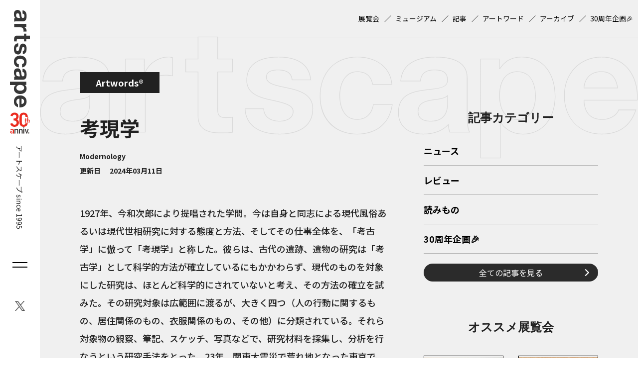

--- FILE ---
content_type: text/html; charset=UTF-8
request_url: https://artscape.jp/artword/5893/
body_size: 9274
content:
<!DOCTYPE html>
<html lang="ja">
<head>
<!-- Google Tag Manager -->
<script>(function(w,d,s,l,i){w[l]=w[l]||[];w[l].push({'gtm.start':
new Date().getTime(),event:'gtm.js'});var f=d.getElementsByTagName(s)[0],
j=d.createElement(s),dl=l!='dataLayer'?'&l='+l:'';j.async=true;j.src=
'https://www.googletagmanager.com/gtm.js?id='+i+dl;f.parentNode.insertBefore(j,f);
})(window,document,'script','dataLayer','GTM-5C4PD4');</script>
<!-- End Google Tag Manager -->
<!-- 広告ベースタグ -->
<script async src="https://securepubads.g.doubleclick.net/tag/js/gpt.js"></script>
<script>
	window.googletag = window.googletag || {cmd: []};
	googletag.cmd.push(function() {
	
//【PC共通】右サイドバー上‗レクタングル１
googletag.defineSlot('/21868270103/artscape2_PCall_SidebarR_Rectangle_1', [[300, 250], [200, 200], [336, 280], [250, 250]], 'div-gpt-ad-1715046924974-0').addService(googletag.pubads());
//【PC共通】右サイドバー下1‗レクタングル２
googletag.defineSlot('/21868270103/artscape2_PCall_SidebarR_Rectangle_2', [[250, 250], [336, 280], [200, 200], [300, 250]], 'div-gpt-ad-1715046801754-0').addService(googletag.pubads());
//【PC共通】右サイドバー下2‗レクタングル３
googletag.defineSlot('/21868270103/artscape2_PCall_SidebarR_Rectangle_3', [[300, 600], [200, 200], [250, 250], [300, 250], [336, 280]], 'div-gpt-ad-1715046874496-0').addService(googletag.pubads());
//【PC共通】下部オーバーレイ‗アンカー１
googletag.defineSlot('/21868270103/artscape2_PCall_Overlay_Anchor_1', [[468, 60], [970, 90], [728, 90]], 'div-gpt-ad-1715578657467-0').addService(googletag.pubads());
//【SP共通】下サイドバー上‗レクタングル１
googletag.defineSlot('/21868270103/artscape2_SPall_SidebarU_Rectangle_1', [[250, 250], [300, 250], [336, 280], [200, 200]], 'div-gpt-ad-1715045739511-0').addService(googletag.pubads());
//【SP共通】下サイドバー下1‗レクタングル２
googletag.defineSlot('/21868270103/artscape2_SPall_SidebarU_Rectangle_2', [[200, 200], [250, 250], [300, 250], [336, 280]], 'div-gpt-ad-1715045904687-0').addService(googletag.pubads());
//【SP共通】下サイドバー下2‗レクタングル３
googletag.defineSlot('/21868270103/artscape2_SPall_SidebarU_Rectangle_3', [[200, 200], [250, 250], [300, 250], [336, 280]], 'div-gpt-ad-1715045836351-0').addService(googletag.pubads());
//【SP共通】下部オーバーレイ‗アンカー１
googletag.defineSlot('/21868270103/artscape2_SPall_Overlay_Anchor_1', [[320, 50], [320, 100]], 'div-gpt-ad-1715578743373-0').addService(googletag.pubads());	googletag.pubads().enableSingleRequest();
	googletag.pubads().collapseEmptyDivs();
	googletag.enableServices();
});
</script>
<!-- meta -->
<meta charset="utf-8">
<meta name="viewport" content="width=device-width,initial-scale=1">
<meta name="keywords" content="" />

<meta name="description" content="" />

<meta property="og:locale" content="ja_JP" />
<meta property="og:site_name" content="artscape" />
<meta property="og:type" content="article" />
<meta property="og:url" content="https://artscape.jp/artword/5893/" />

<meta property="og:title" content="考現学 &#8211; artscape" />
<meta property="og:description" content="">
<meta property="og:image" content="https://artscape.jp/wp-content/themes/artscape/images/ogp.png?20241218">
<meta property="og:image:width" content="1200" />
<meta property="og:image:height" content="631" />

<meta name="twitter:site" content="@Twitter" />
<meta name="twitter:title" content="考現学 &#8211; artscape" />
<meta name="twitter:url" content="https://artscape.jp/artword/5893/" />
<meta name="twitter:card" content="summary_large_image">
<meta name="twitter:description" content="" />
<meta name="twitter:image" content="https://artscape.jp/wp-content/themes/artscape/images/ogp.png?20241218">
<!-- /meta -->

<!-- CSS,JS -->
<link rel="shortcut icon" href="https://artscape.jp/wp-content/themes/artscape/images/favicon.ico">
<!-- /CSS,JS -->
<title>考現学 &#8211; artscape</title>
<meta name='robots' content='max-image-preview:large' />
<link rel='dns-prefetch' href='//artscape.jp' />
<script type="text/javascript">
/* <![CDATA[ */
window._wpemojiSettings = {"baseUrl":"https:\/\/s.w.org\/images\/core\/emoji\/15.0.3\/72x72\/","ext":".png","svgUrl":"https:\/\/s.w.org\/images\/core\/emoji\/15.0.3\/svg\/","svgExt":".svg","source":{"concatemoji":"https:\/\/artscape.jp\/wp-includes\/js\/wp-emoji-release.min.js?ver=6.5.3"}};
/*! This file is auto-generated */
!function(i,n){var o,s,e;function c(e){try{var t={supportTests:e,timestamp:(new Date).valueOf()};sessionStorage.setItem(o,JSON.stringify(t))}catch(e){}}function p(e,t,n){e.clearRect(0,0,e.canvas.width,e.canvas.height),e.fillText(t,0,0);var t=new Uint32Array(e.getImageData(0,0,e.canvas.width,e.canvas.height).data),r=(e.clearRect(0,0,e.canvas.width,e.canvas.height),e.fillText(n,0,0),new Uint32Array(e.getImageData(0,0,e.canvas.width,e.canvas.height).data));return t.every(function(e,t){return e===r[t]})}function u(e,t,n){switch(t){case"flag":return n(e,"\ud83c\udff3\ufe0f\u200d\u26a7\ufe0f","\ud83c\udff3\ufe0f\u200b\u26a7\ufe0f")?!1:!n(e,"\ud83c\uddfa\ud83c\uddf3","\ud83c\uddfa\u200b\ud83c\uddf3")&&!n(e,"\ud83c\udff4\udb40\udc67\udb40\udc62\udb40\udc65\udb40\udc6e\udb40\udc67\udb40\udc7f","\ud83c\udff4\u200b\udb40\udc67\u200b\udb40\udc62\u200b\udb40\udc65\u200b\udb40\udc6e\u200b\udb40\udc67\u200b\udb40\udc7f");case"emoji":return!n(e,"\ud83d\udc26\u200d\u2b1b","\ud83d\udc26\u200b\u2b1b")}return!1}function f(e,t,n){var r="undefined"!=typeof WorkerGlobalScope&&self instanceof WorkerGlobalScope?new OffscreenCanvas(300,150):i.createElement("canvas"),a=r.getContext("2d",{willReadFrequently:!0}),o=(a.textBaseline="top",a.font="600 32px Arial",{});return e.forEach(function(e){o[e]=t(a,e,n)}),o}function t(e){var t=i.createElement("script");t.src=e,t.defer=!0,i.head.appendChild(t)}"undefined"!=typeof Promise&&(o="wpEmojiSettingsSupports",s=["flag","emoji"],n.supports={everything:!0,everythingExceptFlag:!0},e=new Promise(function(e){i.addEventListener("DOMContentLoaded",e,{once:!0})}),new Promise(function(t){var n=function(){try{var e=JSON.parse(sessionStorage.getItem(o));if("object"==typeof e&&"number"==typeof e.timestamp&&(new Date).valueOf()<e.timestamp+604800&&"object"==typeof e.supportTests)return e.supportTests}catch(e){}return null}();if(!n){if("undefined"!=typeof Worker&&"undefined"!=typeof OffscreenCanvas&&"undefined"!=typeof URL&&URL.createObjectURL&&"undefined"!=typeof Blob)try{var e="postMessage("+f.toString()+"("+[JSON.stringify(s),u.toString(),p.toString()].join(",")+"));",r=new Blob([e],{type:"text/javascript"}),a=new Worker(URL.createObjectURL(r),{name:"wpTestEmojiSupports"});return void(a.onmessage=function(e){c(n=e.data),a.terminate(),t(n)})}catch(e){}c(n=f(s,u,p))}t(n)}).then(function(e){for(var t in e)n.supports[t]=e[t],n.supports.everything=n.supports.everything&&n.supports[t],"flag"!==t&&(n.supports.everythingExceptFlag=n.supports.everythingExceptFlag&&n.supports[t]);n.supports.everythingExceptFlag=n.supports.everythingExceptFlag&&!n.supports.flag,n.DOMReady=!1,n.readyCallback=function(){n.DOMReady=!0}}).then(function(){return e}).then(function(){var e;n.supports.everything||(n.readyCallback(),(e=n.source||{}).concatemoji?t(e.concatemoji):e.wpemoji&&e.twemoji&&(t(e.twemoji),t(e.wpemoji)))}))}((window,document),window._wpemojiSettings);
/* ]]> */
</script>
<style id='wp-emoji-styles-inline-css' type='text/css'>

	img.wp-smiley, img.emoji {
		display: inline !important;
		border: none !important;
		box-shadow: none !important;
		height: 1em !important;
		width: 1em !important;
		margin: 0 0.07em !important;
		vertical-align: -0.1em !important;
		background: none !important;
		padding: 0 !important;
	}
</style>
<link rel='stylesheet' id='wordpress-popular-posts-css-css' href='https://artscape.jp/wp-content/plugins/wordpress-popular-posts/assets/css/wpp.css?ver=6.4.2' type='text/css' media='all' />
<link rel='stylesheet' id='temp-reset-css' href='https://artscape.jp/wp-content/themes/artscape/css/common/reset.css?ver=1747360366' type='text/css' media='' />
<link rel='stylesheet' id='temp-common-css' href='https://artscape.jp/wp-content/themes/artscape/css/common/common.css?ver=1747360366' type='text/css' media='' />
<link rel='stylesheet' id='temp-editor-css' href='https://artscape.jp/wp-content/themes/artscape/css/common/editor.css?ver=1747360366' type='text/css' media='' />
<link rel='stylesheet' id='temp-style-css' href='https://artscape.jp/wp-content/themes/artscape/css/style.css?ver=1750906278' type='text/css' media='' />
<link rel='stylesheet' id='temp-smp-css' href='https://artscape.jp/wp-content/themes/artscape/css/smp.css?ver=1747360366' type='text/css' media='' />
<link rel='stylesheet' id='temp-artword-css' href='https://artscape.jp/wp-content/themes/artscape/css/ver/artword.css?ver=1747360366' type='text/css' media='' />
<script type="application/json" id="wpp-json">

{"sampling_active":1,"sampling_rate":100,"ajax_url":"https:\/\/artscape.jp\/wp-json\/wordpress-popular-posts\/v1\/popular-posts","api_url":"https:\/\/artscape.jp\/wp-json\/wordpress-popular-posts","ID":5893,"token":"69c4ab2338","lang":0,"debug":0}

</script>
<script type="text/javascript" src="https://artscape.jp/wp-content/plugins/wordpress-popular-posts/assets/js/wpp.min.js?ver=6.4.2" id="wpp-js-js"></script>
            <style id="wpp-loading-animation-styles">@-webkit-keyframes bgslide{from{background-position-x:0}to{background-position-x:-200%}}@keyframes bgslide{from{background-position-x:0}to{background-position-x:-200%}}.wpp-widget-placeholder,.wpp-widget-block-placeholder,.wpp-shortcode-placeholder{margin:0 auto;width:60px;height:3px;background:#dd3737;background:linear-gradient(90deg,#dd3737 0%,#571313 10%,#dd3737 100%);background-size:200% auto;border-radius:3px;-webkit-animation:bgslide 1s infinite linear;animation:bgslide 1s infinite linear}</style>
            <noscript><style>.lazyload[data-src]{display:none !important;}</style></noscript><style>.lazyload{background-image:none !important;}.lazyload:before{background-image:none !important;}</style><link rel="icon" href="/wp-content/uploads/2025/07/cropped-favicon-32x32.png" sizes="32x32" />
<link rel="icon" href="/wp-content/uploads/2025/07/cropped-favicon-192x192.png" sizes="192x192" />
<link rel="apple-touch-icon" href="/wp-content/uploads/2025/07/cropped-favicon-180x180.png" />
<meta name="msapplication-TileImage" content="/wp-content/uploads/2025/07/cropped-favicon-270x270.png" />
</head>
<body class="artword-template-default single single-artword postid-5893">
<!-- Google Tag Manager (noscript) -->
<noscript><iframe src="https://www.googletagmanager.com/ns.html?id=GTM-5C4PD4"
height="0" width="0" style="display:none;visibility:hidden"></iframe></noscript>
<!-- End Google Tag Manager (noscript) -->
<div id="wrapper">
		<header id="header">
		
		<div id="header-siteid">
				<a href="https://artscape.jp"><img src="[data-uri]" alt="artscape" data-src="https://artscape.jp/wp-content/themes/artscape/images/siteid-tate.svg" decoding="async" class="lazyload"><noscript><img src="https://artscape.jp/wp-content/themes/artscape/images/siteid-tate.svg" alt="artscape" data-eio="l"></noscript><img src="[data-uri]" alt="30th anniv." data-src="https://artscape.jp/wp-content/themes/artscape/images/30th-logo.svg" decoding="async" class="lazyload"><noscript><img src="https://artscape.jp/wp-content/themes/artscape/images/30th-logo.svg" alt="30th anniv." data-eio="l"></noscript></a>
				<span>アートスケープ  since 1995</span>
			</div>
		<div id="header-siteid-sp">
			<a href="https://artscape.jp"><img src="[data-uri]" alt="artscape" data-src="https://artscape.jp/wp-content/themes/artscape/images/siteid-yoko.svg" decoding="async" class="lazyload"><noscript><img src="https://artscape.jp/wp-content/themes/artscape/images/siteid-yoko.svg" alt="artscape" data-eio="l"></noscript><img src="[data-uri]" alt="30th anniv." data-src="https://artscape.jp/wp-content/themes/artscape/images/30th-logo.svg" decoding="async" class="lazyload"><noscript><img src="https://artscape.jp/wp-content/themes/artscape/images/30th-logo.svg" alt="30th anniv." data-eio="l"></noscript></a>
			<span>アートスケープ  <br>since 1995</span>
		</div>
				<div id="header-burger">
			<i id="header-burger-trig">
				<u></u>
				<u></u>
			</i>
		</div>
		<div id="header-sns">
			<ul>
							<li id="sns-item-1">
					<a href="https://twitter.com/artscapeJP" target="_blank" rel="noreferrer noopener">
						<img src="[data-uri]" alt="X（Twitter）" data-src="/wp-content/uploads/2023/12/sns-twitter.png" decoding="async" class="lazyload" data-eio-rwidth="42" data-eio-rheight="44"><noscript><img src="/wp-content/uploads/2023/12/sns-twitter.png" alt="X（Twitter）" data-eio="l"></noscript>
					</a>
				</li>
								</ul>
		</div>
	</header>
		<div id="burger">
		<div id="burger-inner">
			<div id="burger-sns">
				<ul>
									<li id="burger-sns-item-1">
						<a href="https://twitter.com/artscapeJP" target="_blank" rel="noreferrer noopener">
							<img src="[data-uri]" alt="X（Twitter）" data-src="/wp-content/uploads/2024/02/sns-twitter-w.png" decoding="async" class="lazyload" data-eio-rwidth="48" data-eio-rheight="48"><noscript><img src="/wp-content/uploads/2024/02/sns-twitter-w.png" alt="X（Twitter）" data-eio="l"></noscript>
						</a>
					</li>
										</ul>
			</div>
			<div class="burger-item">
				<h2>サイト内検索（Google）</h2>
				<form action="/search/" id="cse-search-box" name="cse-search-box">
					<input type="hidden" name="cx" value="054b947e1dde94753">
					<input type="hidden" name="cof" value="FORID:9">
					<input type="hidden" name="ie" value="UTF-8">
					<input name="siteurl" value="/search/" type="hidden">
					<input name="ref" value="" type="hidden">
					<input name="ss" value="" type="hidden">

					<input type="text" name="q" placeholder="サイト内検索">
					<input type="submit" name="sa" value="">
				</form>
			</div>
			<div class="burger-item">
				<h2>
					<a href="https://artscape.jp/article/">記事</a>
				</h2>
				<ul>
									<li>
						<a href="https://artscape.jp/category/news/">ニュース</a>
					</li>
										<li>
						<a href="https://artscape.jp/category/review/">レビュー</a>
					</li>
										<li>
						<a href="https://artscape.jp/category/reading/">読みもの</a>
					</li>
										<li><a href="https://artscape.jp/30th/">30周年企画🎉</a></li>
				</ul>
			</div>
			<div class="burger-item">
				<h2>
					<a href="https://artscape.jp/exhibitions/">展覧会検索</a>
				</h2>
				<ul>
					<li><a href="https://artscape.jp/exhibitions/?pickup=true">オススメ展覧会一覧</a></li>
				</ul>
			</div>
			<div class="burger-item">
				<h2>
					<a href="https://artscape.jp/museum/">ミュージアム検索</a>
				</h2>
			</div>
			<div class="burger-item">
				<h2>
					<a href="https://artscape.jp/artword/">アートワード</a>
				</h2>
			</div>
			<div class="burger-item">
				<h2>
					<a href="https://artscape.jp/archives/">アーカイブ</a>
				</h2>
			</div>
		</div>
	</div>
	<main>
	<div id="submenu">
	<div id="submenu-inner" class="wrap wrap-1400">
				<ul>
						<li id="footer-textlink2-0">
					<a href="/exhibitions/" >展覧会</a>
				</li>
								<li id="footer-textlink2-0">
					<a href="/museum/" >ミュージアム</a>
				</li>
								<li id="footer-textlink2-0">
					<a href="/article/" >記事</a>
				</li>
								<li id="footer-textlink2-0">
					<a href="/artword/" >アートワード</a>
				</li>
								<li id="footer-textlink2-0">
					<a href="/archives/" >アーカイブ</a>
				</li>
								<li id="footer-textlink2-0">
					<a href="https://artscape.jp/30th/" >30周年企画🎉</a>
				</li>
							</ul>
			</div>
</div>
	<div id="container">
		<div id="container-flex" class="wrap wrap-1400">
			<div id="content">
<article id="article-post">
	<strong id="artword-lv">Artwords&reg;</strong>
	<h1>考現学</h1>
	<dl id="artword-header">
			<dt></dt>
		<dd>Modernology</dd>
			<dt>更新日</dt>
		<dd>2024年03月11日</dd>
	</dl>
			<section>
		<p>1927年、今和次郎により提唱された学問。今は自身と同志による現代風俗あるいは現代世相研究に対する態度と方法、そしてその仕事全体を、「考古学」に倣って「考現学」と称した。彼らは、古代の遺跡、遺物の研究は「考古学」として科学的方法が確立しているにもかかわらず、現代のものを対象にした研究は、ほとんど科学的にされていないと考え、その方法の確立を試みた。その研究対象は広範囲に渡るが、大きく四つ（人の行動に関するもの、居住関係のもの、衣服関係のもの、その他）に分類されている。それら対象物の観察、筆記、スケッチ、写真などで、研究材料を採集し、分析を行なうという研究手法をとった。23年、関東大震災で荒れ地となった東京で、今がそこでの人々の行動を分析し、記録したことが「考現学」の始まりとされる。その後、27年に新宿の紀伊国屋で「しらべもの展覧会」を開催する際、より適切な名前がないか出展者のあいだで相談した結果、同展覧会を「考現学展覧会」と名付けた。この呼び名が一般に公表されたのは、このときが初めてであった。この際に、西洋学名を付けたほうがもっともらしくなるという理由で、「Archeology（考古学）」をもじって「Modernology（考現学）」とし、発表した。「考現学」の考え方は、「路上観察学」の出現に大きな影響を与えるなど、それ以降の生活学、風俗学、そして社会学の発展に大きく貢献した。</p>
	</section>
			<div id="artword-author">
		<dl>
			<dt>著者</dt>
			<dd>
				<ul>
										<li>
						<a href="https://artscape.jp/authors/%e5%96%9c%e5%a4%9a%e4%ba%ae%e4%bb%8b%ef%bc%88%e5%a4%a7%e9%98%aa%e5%b8%82%e7%ab%8b%e5%a4%a7%e5%ad%a6%e5%80%89%e6%96%b9%e7%a0%94%e7%a9%b6%e5%ae%a4%ef%bc%89">喜多亮介（大阪市立大学倉方研究室）</a>
					</li>
									</ul>
			</dd>
		</dl>
	</div>
		<div id="artword-option">
		<h2>補足情報</h2>
			<section id="artword-bunken" class="artword-option">
			<h3>参考文献</h3>
			<div><p>『考現学入門』,今和次郎,筑摩書房,1987<br />
『今和次郎集 第1巻　考現学』,今和次郎,ドメス出版,1971<br />
『モデルノロヂオ　考現学』,今和次郎、吉田謙吉,春陽堂,1930<br />
『今和次郎』,川添登,リブロポート,1987</p>
</div>
		</section>
					</div>
</article>
<div id="artword-footer">
	<a href="https://artscape.jp/artword/">Artwords&reg;に戻る</a>
</div>
<div id="share">
	<dl>
		<dt>SHARE</dt>
		<dd>
			<ul>
				<li class="share-facebook">
					<a href="http://www.facebook.com/share.php?u=https://artscape.jp/artword/5893/" target="_blank" rel="noopener noreferrer">Facebook</a>
				</li>
				<li class="share-line">
					<a href="https://social-plugins.line.me/lineit/share?url=https://artscape.jp/artword/5893/" target="_blank" rel="noopener noreferrer">LINE</a>
				</li>
				<li class="share-twitter">
					<a href="http://twitter.com/share?url=https://artscape.jp/artword/5893/" target="_blank" rel="noopener noreferrer">Twitter/X</a>
				</li>
			</ul>
		</dd>
	</dl>
</div>

						</div>
			<aside id="utility">
	<h2>サイドバー</h2>
	<div class="utility">
			<div class="ad-box pc-only">
	<!-- /21868270103/artscape2_PCall_SidebarR_Rectangle_1 -->
	<div id='div-gpt-ad-1715046924974-0' style='min-width: 200px; min-height: 200px;'>
	<script>
		googletag.cmd.push(function() { googletag.display('div-gpt-ad-1715046924974-0'); });
	</script>
	</div>
</div>

<div class="ad-box sp-only">
	<!-- /21868270103/artscape2_SPall_SidebarU_Rectangle_1 -->
	<div id='div-gpt-ad-1715045739511-0' style='min-width: 200px; min-height: 200px;'>
	<script>
		googletag.cmd.push(function() { googletag.display('div-gpt-ad-1715045739511-0'); });
	</script>
	</div>
</div>			<h3>記事カテゴリー</h3>
		<ul id="sidebar-category-list">
					<li>
				<a href="https://artscape.jp/category/news/">ニュース</a>
			</li>
							<li>
				<a href="https://artscape.jp/category/review/">レビュー</a>
			</li>
							<li>
				<a href="https://artscape.jp/category/reading/">読みもの</a>
			</li>
							<li><a href="https://artscape.jp/30th/">30周年企画🎉</a></li>
		</ul>
		<a class="mgT20 btn-round-arrow-R" href="https://artscape.jp/article/">全ての記事を見る</a>
	</div>
	<div class="utility">
		<h3>オススメ展覧会</h3>

			<ul id="utility-pickup-list">
						<li>
				<a href="https://artscape.jp/exhibitions/58004/">
					<figure>
												<img src="[data-uri]" alt="砂澤ビッキの生きた時代" data-src="/wp-content/uploads/2026/01/2601_o_01.jpg" decoding="async" class="lazyload" data-eio-rwidth="800" data-eio-rheight="1137"><noscript><img src="/wp-content/uploads/2026/01/2601_o_01.jpg" alt="砂澤ビッキの生きた時代" data-eio="l"></noscript>
					</figure>
					<h4>砂澤ビッキの生きた時代</h4>
				</a>
			</li>
							<li>
				<a href="https://artscape.jp/exhibitions/53496/">
					<figure>
												<img src="[data-uri]" alt="コスモスの咲くとき　－地域に学び、平和を刻む教育版画の”いま”" data-src="/wp-content/uploads/2025/11/2511_o_03.jpeg" decoding="async" class="lazyload" data-eio-rwidth="700" data-eio-rheight="990"><noscript><img src="/wp-content/uploads/2025/11/2511_o_03.jpeg" alt="コスモスの咲くとき　－地域に学び、平和を刻む教育版画の”いま”" data-eio="l"></noscript>
					</figure>
					<h4>コスモスの咲くとき　－地域に学び、平和を刻む教育版画の”いま”</h4>
				</a>
			</li>
							<li>
				<a href="https://artscape.jp/exhibitions/57408/">
					<figure>
												<img src="[data-uri]" alt="大西茂　写真と絵画" data-src="/wp-content/uploads/2025/12/9ee95b01607465dabecb805c2fe213f0.jpg" decoding="async" class="lazyload" data-eio-rwidth="708" data-eio-rheight="1000"><noscript><img src="/wp-content/uploads/2025/12/9ee95b01607465dabecb805c2fe213f0.jpg" alt="大西茂　写真と絵画" data-eio="l"></noscript>
					</figure>
					<h4>大西茂　写真と絵画</h4>
				</a>
			</li>
							<li>
				<a href="https://artscape.jp/exhibitions/54412/">
					<figure>
												<img src="[data-uri]" alt="笹岡由梨子のパラダイス・ダンジョン" data-src="/wp-content/uploads/2025/11/975e29153a6f185e9027ef6f0c6fa829.jpg" decoding="async" class="lazyload" data-eio-rwidth="708" data-eio-rheight="1000"><noscript><img src="/wp-content/uploads/2025/11/975e29153a6f185e9027ef6f0c6fa829.jpg" alt="笹岡由梨子のパラダイス・ダンジョン" data-eio="l"></noscript>
					</figure>
					<h4>笹岡由梨子のパラダイス・ダンジョン</h4>
				</a>
			</li>
						</ul>
			
		<a class="mgT20 btn-round-arrow-R" href="https://artscape.jp/exhibitions/?pickup=true">全てのオススメ展覧会を見る</a>
	</div>
			<div class="ad-box pc-only">
	<!-- /21868270103/artscape2_PCall_SidebarR_Rectangle_2 -->
	<div id='div-gpt-ad-1715046801754-0' style='min-width: 200px; min-height: 200px;'>
	<script>
		googletag.cmd.push(function() { googletag.display('div-gpt-ad-1715046801754-0'); });
	</script>
	</div>
</div>
<div class="ad-box pc-only">
<!-- /21868270103/artscape2_PCall_SidebarR_Rectangle_3 -->
	<div id='div-gpt-ad-1715046874496-0' style='min-width: 200px; min-height: 200px;'>
	<script>
		googletag.cmd.push(function() { googletag.display('div-gpt-ad-1715046874496-0'); });
	</script>
	</div>
</div>

<div class="ad-box sp-only">
	<!-- /21868270103/artscape2_SPall_SidebarU_Rectangle_2 -->
	<div id='div-gpt-ad-1715045904687-0' style='min-width: 200px; min-height: 200px;'>
	<script>
		googletag.cmd.push(function() { googletag.display('div-gpt-ad-1715045904687-0'); });
	</script>
	</div>
</div>
<div class="ad-box sp-only">
	<!-- /21868270103/artscape2_SPall_SidebarU_Rectangle_3 -->
	<div id='div-gpt-ad-1715045836351-0' style='min-width: 200px; min-height: 200px;'>
	<script>
		googletag.cmd.push(function() { googletag.display('div-gpt-ad-1715045836351-0'); });
	</script>
	</div>
</div>	
</aside>

		</div>
	</div>
</main>
	</main>
	<footer id="footer">
	<div id="topicpath">
	<ol itemscope itemtype="https://schema.org/BreadcrumbList"><li itemprop="itemListElement" itemscope itemtype="https://schema.org/ListItem"><a itemprop="item" href="https://artscape.jp"><span itemprop="name">ホーム</span></a><meta itemprop="position" content="1" /></li><li itemprop="itemListElement" itemscope itemtype="https://schema.org/ListItem"><a itemprop="item" href="https://artscape.jp/artword/"><span itemprop="name">アートワード</span></a><meta itemprop="position" content="2" /></li><li itemprop="itemListElement" itemscope itemtype="https://schema.org/ListItem"><a itemprop="item" href="https://artscape.jp/artword/5893/"><span itemprop="name">考現学</span></a><meta itemprop="position" content="3" /></li></ol></div>
<div id="footer-wp">
	<div id="footer-wp-1" class="wrap wrap-1400">
		<ul>
				<li id="footer-textlink1-1">
				<a href="/about/" >artscapeについて</a>
			</li>
						<li id="footer-textlink1-2">
				<a href="/ad/" >広告掲載について</a>
			</li>
						<li id="footer-textlink1-3">
				<a href="/press/" >プレスリリース送付</a>
			</li>
						<li id="footer-textlink1-4">
				<a href="/mdb_info/" >artscape情報登録サービスの利用申込</a>
			</li>
						<li id="footer-textlink1-5">
				<a href="/authors/" >著者一覧</a>
			</li>
					</ul>
	</div>
		<div id="footer-wp-2" class="wrap wrap-1400">
		<ul>
				<li id="footer-textlink2-0">
				<a href="/term/" >利用規約</a>
			</li>
					<li id="footer-textlink2-0">
				<a href="/privacy-policy/" >プライバシーポリシー</a>
			</li>
					<li id="footer-textlink2-0">
				<a href="/contact/" >お問い合わせ</a>
			</li>
				</ul>
	</div>
	</div>
<div id="footer-dnp">
	<div id="footer-dnp-1" class="wrap wrap-1400">
		<ul>
				<li id="footer-imglist1-1">
				<a href="https://mecenat-mark.org/" >
					<img src="[data-uri]" alt="THIS IS MECEHAT 2025" width="960" height="398" data-src="/wp-content/uploads/2025/07/4df2b0d489040271a420ce0ad1bc39c9.jpg" decoding="async" class="lazyload" data-eio-rwidth="1920" data-eio-rheight="796"><noscript><img src="/wp-content/uploads/2025/07/4df2b0d489040271a420ce0ad1bc39c9.jpg" alt="THIS IS MECEHAT 2025" width="960" height="398" data-eio="l"></noscript>
				</a>
			</li>
					</ul>
	</div>
		<div id="footer-dnp-2" class="wrap wrap-1400">
		<ul>
				<li id="footer-imglist2-0">
				<a href="https://www.dnpfcp.jp/gallery/ggg/" >
					<img src="[data-uri]" alt="ggg" width="98" height="40" data-src="/wp-content/uploads/2023/12/group_ggg.png" decoding="async" class="lazyload" data-eio-rwidth="196" data-eio-rheight="80"><noscript><img src="/wp-content/uploads/2023/12/group_ggg.png" alt="ggg" width="98" height="40" data-eio="l"></noscript>
				</a>
			</li>
					<li id="footer-imglist2-0">
				<a href="https://www.dnpfcp.jp/gallery/ddd/" >
					<img src="[data-uri]" alt="ddd" width="98" height="40" data-src="/wp-content/uploads/2023/12/group_ddd.png" decoding="async" class="lazyload" data-eio-rwidth="196" data-eio-rheight="80"><noscript><img src="/wp-content/uploads/2023/12/group_ddd.png" alt="ddd" width="98" height="40" data-eio="l"></noscript>
				</a>
			</li>
					<li id="footer-imglist2-0">
				<a href="http://dnp-museumlab.jp/" >
					<img src="[data-uri]" alt="DNPミュージアムラボ" width="154" height="40" data-src="/wp-content/uploads/2023/12/group_ldml.png" decoding="async" class="lazyload" data-eio-rwidth="308" data-eio-rheight="80"><noscript><img src="/wp-content/uploads/2023/12/group_ldml.png" alt="DNPミュージアムラボ" width="154" height="40" data-eio="l"></noscript>
				</a>
			</li>
					<li id="footer-imglist2-0">
				<a href="https://dnp-cultural-heritage.jp/index.html" >
					<img src="[data-uri]" alt="DNP京都太秦文化遺産ギャラリー" width="153" height="59" data-src="/wp-content/uploads/2023/12/groupe_uzumasa.png" decoding="async" class="lazyload" data-eio-rwidth="306" data-eio-rheight="118"><noscript><img src="/wp-content/uploads/2023/12/groupe_uzumasa.png" alt="DNP京都太秦文化遺産ギャラリー" width="153" height="59" data-eio="l"></noscript>
				</a>
			</li>
					<li id="footer-imglist2-0">
				<a href="http://www.mmm-ginza.org/" >
					<img src="[data-uri]" alt="MMM" width="127" height="56" data-src="/wp-content/uploads/2023/12/group_mdmdf.png" decoding="async" class="lazyload" data-eio-rwidth="254" data-eio-rheight="112"><noscript><img src="/wp-content/uploads/2023/12/group_mdmdf.png" alt="MMM" width="127" height="56" data-eio="l"></noscript>
				</a>
			</li>
					<li id="footer-imglist2-0">
				<a href="http://dnpartcom.jp/" >
					<img src="[data-uri]" alt="株式会社DNPアートコミュニケーションズ" width="160" height="10" data-src="/wp-content/uploads/2024/03/426f95c1ed78544079d1dbabfcd66d50.jpg" decoding="async" class="lazyload" data-eio-rwidth="320" data-eio-rheight="20"><noscript><img src="/wp-content/uploads/2024/03/426f95c1ed78544079d1dbabfcd66d50.jpg" alt="株式会社DNPアートコミュニケーションズ" width="160" height="10" data-eio="l"></noscript>
				</a>
			</li>
				</ul>
	</div>
		<div id="footer-dnp-3" class="wrap wrap-1000">
		<div id="footer-dnp-3-inner">
			<div id="footer-dnp-3-L">
				<figure>
					<img src="[data-uri]" alt="未来のあたりまえをつくる。DNP" data-src="https://artscape.jp/wp-content/themes/artscape/images/dnp.png" decoding="async" class="lazyload" data-eio-rwidth="578" data-eio-rheight="212"><noscript><img src="https://artscape.jp/wp-content/themes/artscape/images/dnp.png" alt="未来のあたりまえをつくる。DNP" data-eio="l"></noscript>
				</figure>
			</div>
			<div id="footer-dnp-3-R">
				<p>
				&copy;1996-2026 DAI NIPPON PRINTING Co., Ltd.<br>
				掲載画像・その他の無断転載・転用を禁じます。<br>
				アートスケープ/artscapeは、大日本印刷株式会社が運営しています。<br>
				アートスケープ/artscape、アートワード/Artwordsは、大日本印刷株式会社の登録商標です。<br>
				artscape, Artwords are the registered trademarks of DAI NIPPON PRINTING Co., Ltd.
				</p>

			</div>
		</div>
	</div>

			<!-- フッター -->
<div class="ad-box pc-only">
	<!-- /21868270103/artscape2_PCall_Overlay_Anchor_1 -->
	<div id='div-gpt-ad-1715578657467-0' style='min-width: 468px; min-height: 60px;'>
		<script>
		googletag.cmd.push(function() { googletag.display('div-gpt-ad-1715578657467-0'); });
		</script>
	</div>
</div>
<div class="ad-box sp-only">
	<!-- /21868270103/artscape2_SPall_Overlay_Anchor_1 -->
	<div id='div-gpt-ad-1715578743373-0' style='min-width: 320px; min-height: 50px;'>
	<script>
		googletag.cmd.push(function() { googletag.display('div-gpt-ad-1715578743373-0'); });
	</script>
	</div>
</div>	</div>
	</footer>
<script type="text/javascript" id="eio-lazy-load-js-before">
/* <![CDATA[ */
var eio_lazy_vars = {"exactdn_domain":"","skip_autoscale":0,"threshold":0};
/* ]]> */
</script>
<script type="text/javascript" src="https://artscape.jp/wp-content/plugins/ewww-image-optimizer/includes/lazysizes.min.js?ver=760" id="eio-lazy-load-js"></script>
<script type="text/javascript" src="https://artscape.jp/wp-content/themes/artscape/js/jquery.min.js?ver=1752222454" id="temp-jquery-js"></script>
<script type="text/javascript" src="https://artscape.jp/wp-content/themes/artscape/js/cmd.js?ver=1752222454" id="temp-common-js"></script>
</div><!--#wrapper-->
</body>
</html>


--- FILE ---
content_type: text/html; charset=utf-8
request_url: https://www.google.com/recaptcha/api2/aframe
body_size: 268
content:
<!DOCTYPE HTML><html><head><meta http-equiv="content-type" content="text/html; charset=UTF-8"></head><body><script nonce="DpFIJiAYWA8H2i7-hNBj-w">/** Anti-fraud and anti-abuse applications only. See google.com/recaptcha */ try{var clients={'sodar':'https://pagead2.googlesyndication.com/pagead/sodar?'};window.addEventListener("message",function(a){try{if(a.source===window.parent){var b=JSON.parse(a.data);var c=clients[b['id']];if(c){var d=document.createElement('img');d.src=c+b['params']+'&rc='+(localStorage.getItem("rc::a")?sessionStorage.getItem("rc::b"):"");window.document.body.appendChild(d);sessionStorage.setItem("rc::e",parseInt(sessionStorage.getItem("rc::e")||0)+1);localStorage.setItem("rc::h",'1769424988901');}}}catch(b){}});window.parent.postMessage("_grecaptcha_ready", "*");}catch(b){}</script></body></html>